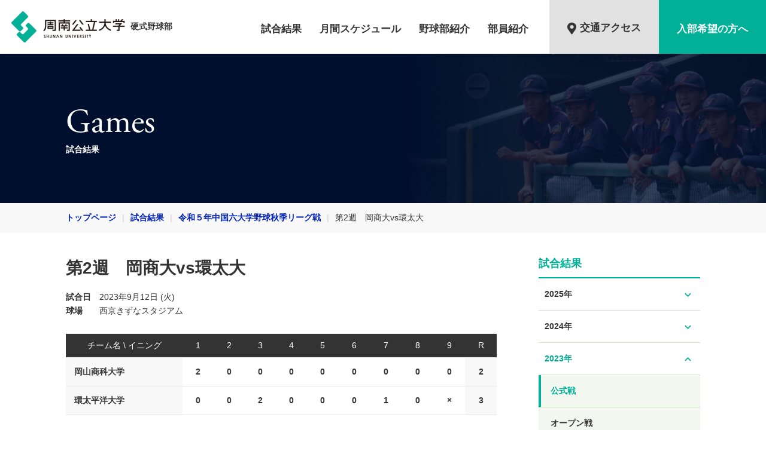

--- FILE ---
content_type: text/html; charset=UTF-8
request_url: https://baseball.shunan-u.com/game/%E7%AC%AC2%E9%80%B1%E3%80%80%E5%B2%A1%E5%95%86%E5%A4%A7vs%E7%92%B0%E5%A4%AA%E5%A4%A7
body_size: 2869
content:
<!DOCTYPE html>
<html lang="ja">
<head>
<meta charset="utf-8">
<title>第2週　岡商大vs環太大 | 周南公立大学 硬式野球部</title>
<meta name="description" content="試合結果、第2週　岡商大vs環太大のページです。">
<link href="https://baseball.shunan-u.com/wp-content/themes/tokuyama-bb/assets/css/reset.css" rel="stylesheet">
<link href="https://baseball.shunan-u.com/wp-content/themes/tokuyama-bb/assets/css/single.css" rel="stylesheet">
<script src="https://baseball.shunan-u.com/wp-content/themes/tokuyama-bb/assets/js/table.js"></script>
<script>(function(w,d,s,l,i){w[l]=w[l]||[];w[l].push({'gtm.start':
new Date().getTime(),event:'gtm.js'});var f=d.getElementsByTagName(s)[0],
j=d.createElement(s),dl=l!='dataLayer'?'&l='+l:'';j.async=true;j.src=
'https://www.googletagmanager.com/gtm.js?id='+i+dl;f.parentNode.insertBefore(j,f);
})(window,document,'script','dataLayer','GTM-N5ZRBWX');</script>
</head>
<body>
<noscript><iframe src="https://www.googletagmanager.com/ns.html?id=GTM-N5ZRBWX"
height="0" width="0" style="display:none;visibility:hidden"></iframe></noscript>
<div id="container">
<!-- header -->
<header>
<h1>
<a href="/">
<img src="https://baseball.shunan-u.com/wp-content/themes/tokuyama-bb/assets/img/common/logo.png" alt="周南公立大学 硬式野球部" height="54">
<em>硬式野球部</em>
</a>
</h1>
<nav>
<ul class="menu">
<li class="events"><a href="/season">試合結果</a></li>
<li class="schedule"><a href="/schedule/event">月間スケジュール</a></li>
<li class="team"><a href="/about">野球部紹介</a></li>
<li class="members"><a href="/member">部員紹介</a></li>
</ul>
<ul class="info">
<li class="access"><a href="/access"><i class="fas fa-map-marker-alt menu_icon"></i>交通アクセス</a></li>
<li class="entry"><a href="/entry">入部希望の方へ</a></li>
</ul>
</nav>
</header>

<!-- body -->
<div class="contents single event">
<div class="catch">
<div class="catch_inc">
<h2>Games</h2>
<p>試合結果</p>
</div><!-- /.catch_inc -->
</div><!-- /.catch -->

<div class="breadcrumb">
<div class="breadcrumb_inc">
<ul>
<li><a href="/">トップページ</a></li><!--
--><li><a href='/season/2023'>試合結果</a></li><!--
--><li><a href='/table/%e4%bb%a4%e5%92%8c%ef%bc%95%e5%b9%b4%e4%b8%ad%e5%9b%bd%e5%85%ad%e5%a4%a7%e5%ad%a6%e9%87%8e%e7%90%83%e7%a7%8b%e5%ad%a3%e3%83%aa%e3%83%bc%e3%82%b0%e6%88%a6'>令和５年中国六大学野球秋季リーグ戦</a></li><!--
--><li>第2週　岡商大vs環太大</li>
</ul>
</div><!-- /.breadcrumb_inc -->
</div><!-- /.breadcrumb -->
<div class="wrapper">
<div class="main">
<h3>第2週　岡商大vs環太大</h3>
<dl>
<dt>試合日</dt><dd>2023年9月12日 (火)</dd>
<dt>球場</dt><dd>西京きずなスタジアム</dd>
</dl>
<table class="score">
<thead>
<tr>
<th class="title">チーム名 \ イニング</th><th class="one">1</th><th class="two">2</th><th class="three">3</th><th class="four">4</th><th class="five">5</th><th class="six">6</th><th class="seven">7</th><th class="eight">8</th><th class="nine">9</th><th class="r">R</th></tr>
</thead>
<tbody>
<tr class="away">
<th>岡山商科大学</th>
<td class="one">2</td>
<td class="two">0</td>
<td class="three">0</td>
<td class="four">0</td>
<td class="five">0</td>
<td class="six">0</td>
<td class="seven">0</td>
<td class="eight">0</td>
<td class="nine">0</td>
<td class="r">2</td>
</tr>
<tr class="away">
<th>環太平洋大学</th>
<td class="one">0</td>
<td class="two">0</td>
<td class="three">2</td>
<td class="four">0</td>
<td class="five">0</td>
<td class="six">0</td>
<td class="seven">1</td>
<td class="eight">0</td>
<td class="nine">×</td>
<td class="r">3</td>
</tr>
</tbody>
</table>

Warning: Invalid argument supplied for foreach() in /var/www/html/wp-content/themes/tokuyama-bb/sportspress/single-event.php on line 208

Warning: Invalid argument supplied for foreach() in /var/www/html/wp-content/themes/tokuyama-bb/sportspress/single-event.php on line 232
<table class="stars">
<tr>
<th>勝利投手</th><td>-</td>
<th>二塁打</th><td>-</td>
</tr>
<tr>
<th>敗北投手</th><td>-</td>
<th>三塁打</th><td>-</td>
</tr>
<tr>
<th>セーブ投手</th><td>-</td>
<th>本塁打</th><td>-</td>
</tr>
<tr>
<th></th><td></td>
<th>盗塁</th><td>-</td>
</tr>
</table>

<h4>打撃成績</h4>
<table class="offense">
<thead>
<tr>
<th class="profile_num">背番号</th>
<th class="name">氏名</th>
<th class="position">守備</th>
<th class="ab">打数</th>
<th class="r">得点</th>
<th class="rbi">打点</th>
<th class="single">安打</th>
<th class="doubles">二塁打</th>
<th class="triples">三塁打</th>
<th class="hr">本塁打</th>
<th class="sb">盗塁</th>
<th class="bb">四死球</th>
<th class="so">三振</th>
<th class="lob">残塁</th>
<th class="sacrifice">犠飛打</th>
</tr>
</thead>
<tbody>

Warning: Invalid argument supplied for foreach() in /var/www/html/wp-content/themes/tokuyama-bb/sportspress/single-event.php on line 330
</tbody>
<tfoot>
<th class="profile_num">合計</th>
<th class="name"></th>
<th class="position"></th>
</tfoot>
</table>

<h4>投手成績</h4>
<table class="defense">
<thead>
<tr>
<th class="profile_num">背番号</th>
<th class="name">氏名</th>
<th class="po">投球順</th>
<th class="pitcher_ip">投球回数</th>
<th class="pb">打者数</th>
<th class="pitches">投球数</th>
<th class="pitcher_h">被安打</th>
<th class="pitcher_bb">与四球</th>
<th class="pitcher_hr">被本塁打</th>
<th class="pitcher_r">失点</th>
<th class="pitcher_er">自責点</th>
<th class="pitcher_so">奪三振</th>
</tr>
</thead>
<tbody>

Warning: Invalid argument supplied for foreach() in /var/www/html/wp-content/themes/tokuyama-bb/sportspress/single-event.php on line 385
</tbody>
<tfoot>
<th class="profile_num">合計</th>
<th class="name"></th>
<th class="po"></th>
</tfoot>
</table>


</div><!-- /.main -->
<!-- sidebar for season -->
<script type="text/javascript">
</script>
<div class="sidebar">
<h4>試合結果</h4>
<ul>
<li class="2025"><a href="javascript:void(0)" class="season">2025年<span class="material-icons">expand_more</span></a>
<ul class="close">
<li class="official"><a href="/season/2025#official" class="active">公式戦</a></li>
<li class="open"><a href="/season/2025#open">オープン戦</a></li>
</ul>
</li>
<li class="2024"><a href="javascript:void(0)" class="season">2024年<span class="material-icons">expand_more</span></a>
<ul class="close">
<li class="official"><a href="/season/2024#official" class="active">公式戦</a></li>
</ul>
</li>
<li class="2023"><a href="javascript:void(0)" class="season active">2023年<span class="material-icons">expand_less</span></a>
<ul class="open">
<li class="official"><a href="/season/2023#official" class="active">公式戦</a></li>
<li class="open"><a href="/season/2023#open">オープン戦</a></li>
</ul>
</li>
<li class="2021"><a href="javascript:void(0)" class="season">2021年<span class="material-icons">expand_more</span></a>
<ul class="close">
<li class="open"><a href="/season/2021#open">オープン戦</a></li>
</ul>
</li>
<li class="2020"><a href="javascript:void(0)" class="season">2020年<span class="material-icons">expand_more</span></a>
<ul class="close">
<li class="official"><a href="/season/2020#official" class="active">公式戦</a></li>
<li class="open"><a href="/season/2020#open">オープン戦</a></li>
</ul>
</li>
<li class="2019"><a href="javascript:void(0)" class="season">2019年<span class="material-icons">expand_more</span></a>
<ul class="close">
<li class="official"><a href="/season/2019#official" class="active">公式戦</a></li>
<li class="open"><a href="/season/2019#open">オープン戦</a></li>
</ul>
</li>
<li><a href="http://www2.tokuyama-u.ac.jp/baseball/" target="_blank">旧ホームページはこちら</a></li>
</ul>
</div>

</div><!-- /.wrapper -->
</div><!-- /#contents -->
<!-- footer -->
<footer>
<menu>
<ul class="links">
<li><a href="/season">試合結果</a>
<ul class="2025">
<li class="official"><a href="/season/2025#official">公式戦</a></li>
<li class="open"><a href="/season/2025#open">オープン戦</a></li>
</ul>
</li>
<li><a href="/schedule/event">月間スケジュール</a></li>
<li><a href="/about">野球部紹介</a>
<ul>
<li><a href="/about/staff">スタッフ紹介</a></li>
<li><a href="/about/club">周南公立大学野球部について</a></li>
<li><a href="/about/facility">練習施設・設備</a></li>
<li><a href="/about/ex-player">OBについて</a></li>
</ul>
</li>
<li><a href="/member">部員紹介</a>
<ul>
<li><a href="/member/4th">四年生</a></li>
<li><a href="/member/3rd">三年生</a></li>
<li><a href="/member/2nd">二年生</a></li>
<li><a href="/member/1st">一年生</a></li>
</ul>
</li>
<li class="info">
<ul>
<li><a href="/access">交通アクセス</a></li>
<li class="entry"><a href="/entry" >入部希望の方へ</a></li>
</ul>
</li>
</ul>
<ul class="banner">
<li><a href="http://www.jaba.or.jp/" target="_blank"><img src="https://baseball.shunan-u.com/wp-content/themes/tokuyama-bb/assets/img/common/bnr_02.png" alt="" width="340" height="80"></a></li>
<li><a href="https://www.jubf.net/" target="_blank"><img src="https://baseball.shunan-u.com/wp-content/themes/tokuyama-bb/assets/img/common/bnr_03.png" alt="" width="340" height="80"></a></li>
<li><a href="http://www.cubf5589.com/" target="_blank"><img src="https://baseball.shunan-u.com/wp-content/themes/tokuyama-bb/assets/img/common/bnr_01.png" alt="" width="340" height="80"></a></li>
<li><a href="http://www.shunan-u.ac.jp/" target="_blank"><img src="https://baseball.shunan-u.com/wp-content/themes/tokuyama-bb/assets/img/common/bnr_shunan_uni.png" alt="" width="340" height="80"></a></li>
</ul>
</menu>
<small>&copy; 2009-2022 ShunanUniv.All Rights Reserved.</small>
</footer>
</div><!-- /#container -->
<a class="toTop"><span class="material-icons">arrow_upward</span></a>
</body>
</html>


--- FILE ---
content_type: text/css
request_url: https://baseball.shunan-u.com/wp-content/themes/tokuyama-bb/assets/css/single.css
body_size: 2283
content:
body{font:14px helvetica,arial,hiragino kaku gothic pro W3,hiragino kaku gothic W3,meiryo,ms pgothic,sans-serif;color:#333;line-height:1.4}img{margin:0;padding:0;vertical-align:bottom}a{color:#0021b8;text-decoration:none}a:hover{color:#01b097;opacity:.8}#container{min-width:1200px;overflow:hidden}label{font-size:12.6px;line-height:1;padding:3px 4px 2px}label.game-result{color:#fff;background-color:#01b097}label.info{color:#fff;background-color:#db2828}label.blog{color:#fff;background-color:#0068b7}a.toTop{position:fixed;right:20px;bottom:20px;display:none;border-radius:50%;background:#01b097;color:#fff;padding:20px;line-height:1;cursor:pointer}a.toTop .material-icons{cursor:pointer;font-size:40px;font-weight:900}header{position:relative;background:#fff;height:90px;box-shadow:0 0 5px rgba(0,0,0,.25);overflow:hidden;z-index:1000}header h1{float:left;display:block;padding-top:18px;padding-left:18px}header h1 a{display:block;color:#333;height:54px}header h1 a em,header h1 a img{float:left;display:block}header h1 a em{font-size:14px;font-weight:900;margin-top:17.2px;padding-left:8px}header h1 a:hover{opacity:1;color:#333}header nav{float:right;font-size:16.8px;font-weight:900}header nav ul.menu{float:left;margin-right:5px}header nav ul.menu li{float:left;display:block;padding-right:30px}header nav ul.menu li a{padding-top:36.6px;display:block;vertical-align:middle;height:53.4px;text-align:center;color:#333}header nav ul.menu li a.active{height:49.4px;color:#01b097;border-bottom:4px solid #01b097}header nav ul.menu li a:hover{color:#01b097}header nav ul.info{float:left}header nav ul.info li{float:left;display:block}header nav ul.info li a{display:block;padding-top:36.6px;padding-left:30px;padding-right:30px;vertical-align:bottom;height:53.4px;text-align:center;color:#333}header nav ul.info li a .menu_icon{vertical-align:bottom;font-size:20px;margin-right:6px}header nav ul.info li a:hover{opacity:.8}header nav ul.info li.access a{padding-top:34.6px;height:55.4px;background:#e1e1e1}header nav ul.info li.entry a{color:#fff;background:#01b097}footer{display:block;background:#f8f8f8}footer a{color:#333}footer a:hover{color:#333;opacity:.8}footer menu{display:block;overflow:auto;width:1060px;margin:0 auto;padding:56px 0}footer menu ul.links{float:left;display:block}footer menu ul.links li{float:left;font-size:15.4px;font-weight:900;margin-right:32px}footer menu ul.links li a{display:block;margin-bottom:16px}footer menu ul.links li ul li{float:none;font-size:14px;font-weight:400;margin-right:auto}footer menu ul.links li ul li a{margin-bottom:5px}footer menu ul.links li.info ul li{font-size:14px;font-weight:900;margin-bottom:16px}footer menu ul.banner{float:right}footer menu ul.banner li{margin-bottom:8px}footer menu ul.banner li:last-child{margin-bottom:0}footer menu:after{content:"";clear:both;height:auto}footer .custom_banner{background:#fff}footer .custom_banner .custom_banner_inc{width:1060px;margin:0 auto;padding:56px 0 41px}footer .custom_banner .custom_banner_inc li{margin-bottom:15px}footer .custom_banner .custom_banner_inc li a img{width:200px}footer small{display:block;background:#000c25;text-align:center;font-size:11.2px;color:#fff;padding:30px}.contents .catch{background:#000f2d;background-image:url(../img/common/bg_catch.jpg);background-size:cover;padding:80px 0}.contents .catch .catch_inc{width:1060px;margin:0 auto}.contents .catch .catch_inc h2{display:block;font:56px adobe-garamond-pro,serif;color:#fff}.contents .catch .catch_inc p{display:block;font-weight:900;color:#fff}.contents .breadcrumb{background:#f8f8f8}.contents .breadcrumb .breadcrumb_inc{width:1060px;margin:0 auto;padding:15px 0}.contents .breadcrumb .breadcrumb_inc ul li{display:inline}.contents .breadcrumb .breadcrumb_inc ul li a{font-weight:900}.contents .breadcrumb .breadcrumb_inc ul li:after{content:"|";color:#ccc;padding:0 10px}.contents .breadcrumb .breadcrumb_inc ul li:last-child:after{content:""}.contents .wrapper{width:1060px;margin:40px auto 80px;display:flex;justify-content:center}.contents .wrapper .main{width:720px;margin-right:70px}.contents .wrapper .main h3{font-weight:900;font-size:28px;margin:0 0 20px}.contents .wrapper .main h4{font-weight:900;font-size:21px;margin:0 0 20px;color:#01b097}.contents .wrapper .main h5{font-weight:900;font-size:16.8px;margin:0 0 10px;color:#333}.contents .wrapper .main h6{font-weight:900;font-size:15.4px;margin:0 0 10px;color:#01b097}.contents .wrapper .main div.float_index{margin:0 0 30px}.contents .wrapper .main div.text_area{padding:20px;background-color:#f8f8f8;border-radius:4px;margin:0 0 40px}.contents .wrapper .main p.text{font-size:15.4px;color:#333;margin:0 0 20px;letter-spacing:.08em;font-weight:200}.contents .wrapper .main table.half_table{margin:0 0 32px}.contents .wrapper .main table.half_table th{padding:10px 15px}.contents .wrapper .main table.half_table .line_cell{padding:10px 15px;border-right:1px solid #e9e9e9}.contents .wrapper .main table{width:100%;margin:0 0 32px;border-top:1px solid #e9e9e9}.contents .wrapper .main table td,.contents .wrapper .main table th{vertical-align:middle;text-align:left;padding:14px;border-bottom:1px solid #e9e9e9}.contents .wrapper .main table th{background:#f8f8f8;font-weight:900}.contents .wrapper .main table .width_100{width:100px}.contents .wrapper .main table .width_140{width:140px}.contents .wrapper .main table .width_160{width:160px}.contents .wrapper .main table .width_220{width:220px}.contents .wrapper .main table.th_vertical{margin:0 0 32px}.contents .wrapper .main table.th_vertical th{text-align:center;width:120px}.contents .wrapper .main ol.normal_list{margin:0 0 40px;list-style-type:decimal;padding:0 0 0 20px;line-height:1.8em}.contents .wrapper .main ul.tab{display:block;margin:0 0 32px}.contents .wrapper .main ul.tab li{float:left}.contents .wrapper .main ul.tab li a{text-align:center;display:inline-block;padding:12px 0 20px;font-size:16.8px;font-weight:900;color:#333;border-bottom:1px solid #d7d7d7}.contents .wrapper .main ul.tab li a.active{position:relative;color:#01b097;border-bottom:3px solid #01b097}.contents .wrapper .main ul.tab li a.active i{position:absolute;bottom:0;left:0;text-align:center;display:inline-block;width:0;height:0;border-color:transparent transparent #01b097;border-style:solid;border-width:0 5px 6px}.contents .wrapper .main ul:after{content:"";clear:both;height:auto;display:block;font-size:0}.contents .wrapper .sidebar{width:270px}.contents .wrapper .sidebar h4{display:block;font-size:18.2px;font-weight:900;color:#01b097;border-bottom:2px solid #01b097;padding:0 0 10px}.contents .wrapper .sidebar ul li span{float:right;font-size:21px;vertical-align:bottom;color:#01b097}.contents .wrapper .sidebar ul li a{color:#333;display:block;font-weight:900;padding:17px 10px;border-bottom:1px solid #cfe5c7}.contents .wrapper .sidebar ul li ul li a{background-color:#f2f8f0;padding-left:20px}.contents .wrapper .sidebar ul li ul li a.active{border-left:4px solid #01b097;padding-left:16px}.contents .wrapper .sidebar ul li ul.close{display:none}.contents .wrapper .sidebar ul li a.active,.contents .wrapper .sidebar ul li a:hover{color:#01b097}.contents.single .wrapper .main .profile_pic{float:left;margin:0 24px 0 0}.contents.single .wrapper .main .profile_detail{float:right;width:445px}.contents.single .wrapper .main .profile_detail table th{width:80px}.contents.single .wrapper .main .profile_detail h3{font-size:24px;margin:0 10px 20px 0;font-weight:600;color:#333;line-height:1;display:inline-block}.contents.single .wrapper .main .profile_detail .ruby{margin:0 0 8px;color:#333;font-size:11px;font-weight:200;display:block}.contents.single .wrapper .main .profile_detail .job_title{margin:0 0 20px;color:#01b097;font-size:14px;display:inline-block;font-weight:900}.contents.single .wrapper .main .profile_detail .profile_message{width:100%;border:1px solid #d7d7d7;padding:0 40px 40px;box-sizing:border-box}.contents.single .wrapper .main .profile_detail .profile_message p{margin-top:-20px}.contents.single .wrapper .main .profile_detail .profile_message h4{font:24px adobe-garamond-pro,serif;letter-spacing:.1em;position:relative;top:-26px;background-color:#fff;display:inline-block;padding:10px;color:#333}.contents.single .wrapper .main .player_profile{display:block;margin:0 0 24px}.contents.single .wrapper .main .player_profile:after{content:"";clear:both;height:auto;display:block;font-size:0}.contents.single .wrapper .main ul.gallery{margin:0 0 24px}.contents.single .wrapper .main ul.gallery li{float:left;margin:0 0 10px}.contents.single .wrapper .main ul.gallery li a{box-sizing:border-box;display:block;padding:5px;border-radius:4px;border:1px solid #d7d7d7}.contents.single .wrapper .main ul.gallery:after{content:"";clear:both;height:auto;display:block;font-size:0}.contents.event .wrapper .main dl{margin:0 0 24px}.contents.event .wrapper .main dl dt{clear:both;float:left;width:48px;padding:0 0 4px;font-weight:900}.contents.event .wrapper .main dl dd{float:left;padding:0 0 4px 8px}.contents.event .wrapper .main dl:after{content:"";clear:both;height:auto;display:block;font-size:0}.contents.event .wrapper .main ul.gallery{margin:0 0 24px}.contents.event .wrapper .main ul.gallery li{float:left;margin:0 0 10px}.contents.event .wrapper .main ul.gallery li a{box-sizing:border-box;display:block;padding:5px;border-radius:4px;border:1px solid #d7d7d7}.contents.event .wrapper .main ul.gallery:after{content:"";clear:both;height:auto;display:block;font-size:0}.contents.event .wrapper .main p.notice{background:#f2f8f0;padding:20px;margin:0 0 24px;border-radius:4px}.contents.event .wrapper .main table.score thead th{padding:10px 5px;text-align:center;background:#333;color:#fff;font-weight:400}.contents.event .wrapper .main table.score tbody td{text-align:center;font-weight:900}.contents.event .wrapper .main table.score tbody tr.home td.r,.contents.event .wrapper .main table.score tbody tr.home th{color:#fff;background:#01b097}.contents.event .wrapper .main table.score tbody tr.away td.r,.contents.event .wrapper .main table.score tbody tr.away th{background:#f8f8f8}.contents.event .wrapper .main table.stars th{width:100px}.contents.event .wrapper .main table.stars td{width:260px}.contents.event .wrapper .main table.defense th.profile_num,.contents.event .wrapper .main table.offense th.profile_num{width:40px}.contents.event .wrapper .main table.defense th.name,.contents.event .wrapper .main table.offense th.name{width:100px}.contents.event .wrapper .main table.defense thead th,.contents.event .wrapper .main table.offense thead th{padding:5px;text-align:center;background:#333;color:#fff;font-weight:400;font-size:11.2px}.contents.event .wrapper .main table.defense tbody td,.contents.event .wrapper .main table.offense tbody td{padding:8px;text-align:center;font-size:11.2px}.contents.event .wrapper .main table.defense tfoot th,.contents.event .wrapper .main table.offense tfoot th{padding:5px;text-align:center;font-size:11.2px}

--- FILE ---
content_type: text/plain
request_url: https://www.google-analytics.com/j/collect?v=1&_v=j102&a=2038102732&t=pageview&_s=1&dl=https%3A%2F%2Fbaseball.shunan-u.com%2Fgame%2F%25E7%25AC%25AC2%25E9%2580%25B1%25E3%2580%2580%25E5%25B2%25A1%25E5%2595%2586%25E5%25A4%25A7vs%25E7%2592%25B0%25E5%25A4%25AA%25E5%25A4%25A7&ul=en-us%40posix&dt=%E7%AC%AC2%E9%80%B1%E3%80%80%E5%B2%A1%E5%95%86%E5%A4%A7vs%E7%92%B0%E5%A4%AA%E5%A4%A7%20%7C%20%E5%91%A8%E5%8D%97%E5%85%AC%E7%AB%8B%E5%A4%A7%E5%AD%A6%20%E7%A1%AC%E5%BC%8F%E9%87%8E%E7%90%83%E9%83%A8&sr=1280x720&vp=1280x720&_u=YEBAAEABAAAAACAAI~&jid=102289761&gjid=110747124&cid=1478378480.1764872289&tid=UA-144596204-1&_gid=1207751755.1764872289&_r=1&_slc=1&gtm=45He5c30h1n81N5ZRBWXv812525325za200zd812525325&gcd=13l3l3l3l1l1&dma=0&tag_exp=103116026~103200004~104527906~104528500~104684208~104684211~105391252~115583767~115938466~115938468~116184927~116184929~116217636~116217638~116427528&z=1366047263
body_size: -452
content:
2,cG-1N0HNSED68